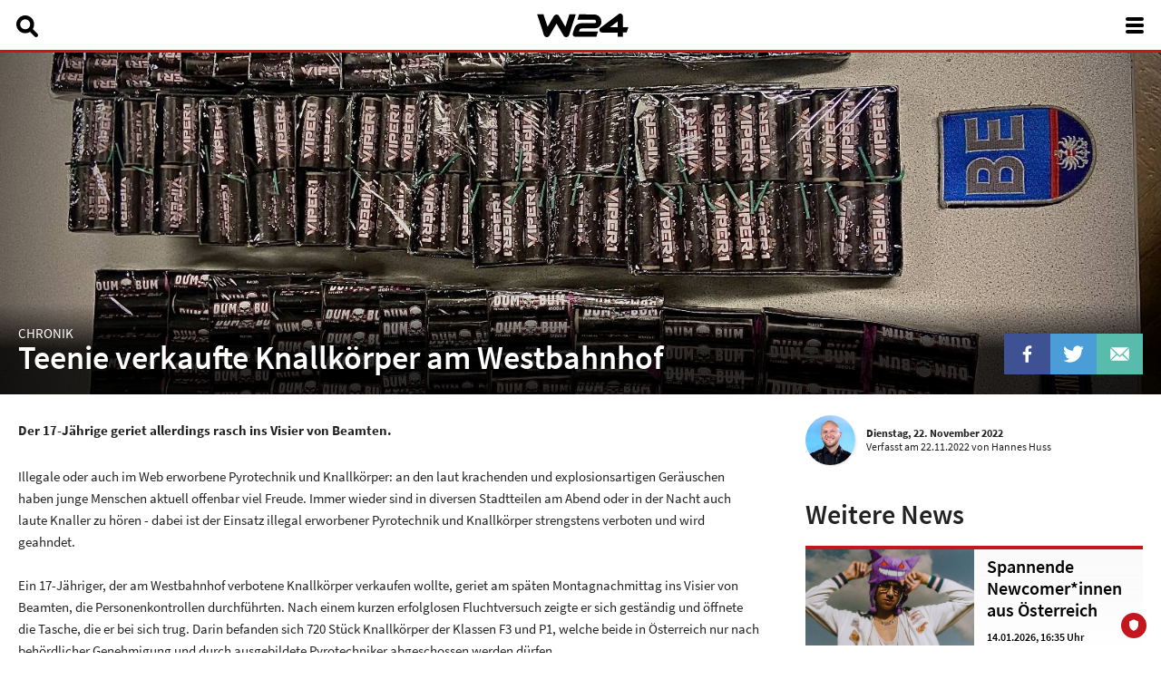

--- FILE ---
content_type: text/html;charset=UTF-8
request_url: https://www.w24.at/News/2022/11/Teenie-verkaufte-Knallkoerper-am-Westbahnhof
body_size: 6417
content:

<!DOCTYPE HTML>
<html lang="de">
<head>
<meta http-equiv="Content-Type" content="text/html; charset=utf-8">
<meta name="viewport" content="width=device-width, initial-scale=1.0">
<meta http-equiv="X-UA-Compatible" content="IE=edge">
<title>Teenie verkaufte Knallkörper am Westbahnhof - News - W24</title>

<meta property="og:title" content="Teenie verkaufte Knallk&ouml;rper am Westbahnhof - News - W24">


	<meta property="og:url" content="https://www.w24.at/News/2022/11/Teenie-verkaufte-Knallkoerper-am-Westbahnhof">
	<meta property="og:description" content="Der 17-Jährige geriet allerdings rasch ins Visier von Beamten.">
	<meta name="description" content="Der 17-Jährige geriet allerdings rasch ins Visier von Beamten.">
	



	<meta property="og:image" content="https://www.w24.at/assets/uploads/full/221122_w24_knallkoerper_pic.jpg">

<meta property="og:site_name" content="W24">
<meta property="og:type" content="website">
<meta property="fb:app_id" content="388879044534362">
<meta name="google-site-verification" content="ULTtfLQPd9V-e6sEVmCmg_jPef48n5BsxoewyV6leAQ">

<link href="/combine?files=/assets/css/video-js.css,/assets/css/external/modal.css,/assets/css/external/slick.css,/assets/css/external/owl.carousel.css,/assets/css/external/owl.theme.default.css,/assets/css/mein-sommer-in-wien.css,/assets/css/main.css,/assets/css/layout.css,/assets/css/fonts.css,/assets/css/sections.css" rel="stylesheet" type="text/css">
<script>
var isMobile = false;
var mediaServer = {"live":"ms01.w24.at","vod":"ms02.w24.at"};
// jQuery binder
(function(w,d,u){w.readyQ=[];w.bindReadyQ=[];function p(x,y){if(x=="ready"){w.bindReadyQ.push(y);}else{w.readyQ.push(x);}};var a={ready:p,bind:p};w.$=w.jQuery=function(f){if(f===d||f===u){return a}else{p(f)}}})(window,document);
</script>
</head>
<body class=" " id="news">

<div id="content">
	<div id="top">
	<div class="center">
		<a class="logo" href="/" aria-label="Zur Starseite springen"><svg xmlns="http://www.w3.org/2000/svg" alt="W24 Logo" viewBox="0 0 152.34 39.42"><path d="M424.73,333.22a5.06,5.06,0,0,1-4.36-2.5L408.54,310.5l-11.83,20.22a5.05,5.05,0,0,1-9.17-1l-11.29-34.68h10.52l6.89,20.85,10.51-18a5.05,5.05,0,0,1,8.73,0l10.51,18,6.72-20.85H440.7l-11.16,34.68a5.05,5.05,0,0,1-4.26,3.46,4.83,4.83,0,0,1-.54,0" transform="translate(-376.26 -293.81)"/><path d="M475.16,332.59H439.95a4.42,4.42,0,0,1-4.2-5.8l2.76-8.42c2.69-8.8,12.08-8.79,16.07-8.8h17.59c.63,0,2.54,0,2.54-1.88,0-2.33-1.23-3.56-3.66-3.63H443.5l2.83-9,24.77.16c5,0,12.45,3.32,12.45,12.48,0,4.31-3.05,10.71-11.39,10.71H454.55c-5,0-7,.67-7.59,2.56l0,.1-.88,2.67H477.9Z" transform="translate(-376.26 -293.81)"/><path d="M519.49,332.54h-8.84v-7.08h-26a4.42,4.42,0,0,1-2.65-8l30.44-22.81a4.42,4.42,0,0,1,7.07,3.54v18.39h9.11l-2.82,8.84h-6.28Zm-21.58-15.92h12.74v-9.55Z" transform="translate(-376.26 -293.81)"/></svg></a>
		
			<a href="/Suche" id="searchHeader" aria-label="Suche öffnen"><svg xmlns="http://www.w3.org/2000/svg" alt="Suche" viewBox="0 0 78.68 78.51"><path d="M334.4,447.71,317.09,430.4a32.16,32.16,0,1,0-9.84,9.91l17.27,17.27a7,7,0,0,0,9.88-9.88ZM289.9,431.4A18.14,18.14,0,1,1,308,413.26,18.14,18.14,0,0,1,289.9,431.4Z" transform="translate(-257.76 -381.12)" style="fill:#fff"/></svg></a>
		
		<nav>
			<ul>
				
					<li class="active">
						
							<a href="/News" aria-label="News">
								News
							</a>
						
					</li>
				
					<li>
						
							<a href="/Sendungen-A-Z/24-Stunden-Wien" aria-label="24 Stunden Wien">
								24 Stunden Wien
							</a>
						
					</li>
				
					<li>
						
							<a href="/Sendungen-A-Z" aria-label="Sendungen A-Z">
								Sendungen A-Z
							</a>
						
					</li>
				
					<li>
						
							<a href="/Programm" aria-label="Programm">
								Programm
							</a>
						
					</li>
				
					<li>
						
							<a href="https://w24smart.w24.at/" aria-label="W24Smart" target="_blank">
								W24Smart
								<img src="/assets/img/icons/external-link.png" title="in neuem Tab öffnen" style="width: 12px;height: auto;margin-left: 2px;">
							</a>
						
					</li>
				
					<li>
						
							<a href="/Podcasts" aria-label="Podcasts">
								Podcasts
							</a>
						
					</li>
				
					<li>
						
							<a href="/Service" aria-label="Service">
								Service
							</a>
						
					</li>
				
					<li>
						
							<a href="/Ueber-uns" aria-label="Über uns">
								Über uns
							</a>
						
					</li>
				
			</ul>
		</nav>
		<a aria-label="Menü öffnen" href="#" id="mobileMenu">
			<div aria-hidden="true"><span></span><span></span><span></span><span></span></div>
		</a>
	</div>
</div>
<div id="searchTop">
	<section id="searchTopBar">
		<div class="center">
			<label>
				<span>Suchbegriff eingeben:</span>
				<input id="searchTopInput" type="text">
			</label>
			<img alt="Schließen" aria-label="Schließen" id="searchTopClose" src="/assets/img/icons/close.svg">
		</div>
	</section>
	<section id="searchTopResults">
		<div class="center"></div>
	</section>
</div>
	
	
		<header>
			<img alt="Teenie verkaufte Knallkörper am Westbahnhof" height="490" src="/assets/uploads/header/221122_w24_knallkoerper_pic.jpg" width="1600">
			<img alt="Teenie verkaufte Knallkörper am Westbahnhof" class="mobile" height="440" src="/assets/uploads/mobile/221122_w24_knallkoerper_pic.jpg" width="750">
			<div class="imageTextBottom">
				<div class="center columns col80-18">
					<div>
						
							<div class="upperCase">Chronik</div>
						
						<h1>Teenie verkaufte Knallkörper am Westbahnhof</h1>
					</div>
					<div class="share">
						<a class="facebook" href="https://www.facebook.com/sharer/sharer.php?u=https://www.w24.at/News/2022/11/Teenie-verkaufte-Knallkoerper-am-Westbahnhof" target="_blank" rel="noopener noreferrer" title="Auf Facebook teilen"><img alt="Facebook" src="/assets/img/icons/facebook.svg"></a>
						<a class="twitter" href="https://twitter.com/share?text=Teenie verkaufte Knallk&ouml;rper am Westbahnhof&url=https://www.w24.at/News/2022/11/Teenie-verkaufte-Knallkoerper-am-Westbahnhof" target="_blank" rel="noopener noreferrer" title="Auf Twitter teilen"><img alt="Twitter" src="/assets/img/icons/twitter.svg"></a>
						
						<a class="mail" href="mailto:?subject=W24 - Teenie verkaufte Knallk&ouml;rper am Westbahnhof&body=https://www.w24.at/News/2022/11/Teenie-verkaufte-Knallkoerper-am-Westbahnhof" target="_blank" rel="noopener noreferrer" title="Per E-Mail teilen"><img alt="E-Mail" src="/assets/img/icons/mail.svg"></a>
					</div>
				</div>
			</div>
		</header>
	

	<div class="contentContainer">
		<div class="center content columns col66-30">
			<section class="moduleContent">
				<div class="teaser">Der 17-Jährige geriet allerdings rasch ins Visier von Beamten.</div>
				<div class="author backgroundFade">
					
						
							<div class="image">
								<img alt="Hannes Huss" height="200" src="/assets/uploads/thumbs/HannesNEU.jpg" width="200">
							</div>
						
					
					<div>
						<div><strong>Dienstag, 22. November 2022</strong></div>
						Verfasst <span title="22.11.2022 14:19 Uhr">am 22.11.2022</span>
						
							von Hannes Huss
						
					</div>
				</div>
				
				
				<p>Illegale oder auch im Web erworbene Pyrotechnik und Knallk&ouml;rper: an den laut krachenden und explosionsartigen Ger&auml;uschen haben junge Menschen aktuell offenbar viel Freude. Immer wieder sind in diversen Stadtteilen am Abend oder in der Nacht auch laute Knaller zu h&ouml;ren - dabei ist der Einsatz illegal erworbener Pyrotechnik und Knallk&ouml;rper strengstens verboten und wird geahndet.<br><br>Ein 17-J&auml;hriger, der am Westbahnhof verbotene Knallk&ouml;rper verkaufen wollte, geriet am sp&auml;ten Montagnachmittag ins Visier von Beamten, die Personenkontrollen durchf&uuml;hrten. Nach einem kurzen erfolglosen Fluchtversuch zeigte er sich gest&auml;ndig und &ouml;ffnete die Tasche, die er bei sich trug. Darin befanden sich 720 St&uuml;ck Knallk&ouml;rper der Klassen F3 und P1, welche beide in &Ouml;sterreich nur nach beh&ouml;rdlicher Genehmigung und durch ausgebildete Pyrotechniker abgeschossen werden d&uuml;rfen.<br><br>Die etwa 15 Kilo pyrotechnischen Gegenst&auml;nde im Stra&szlig;enwert von rund 650 Euro wurden sichergestellt, der 17-J&auml;hrige auf freiem Fu&szlig; angezeigt. (APA/Red/hh)<br><br>Bild: LPD Wien</p>
				
				
				
				
				
				<ul class="paging full">
					<li><a class="prev " href="/News/2022/11/Die-Queer-Base-heisst-Willkommen"><img alt="Vorherige" height="13" src="/assets/img/icons/pagingLeft.png" width="11"><span>Vorherige</span></a></li>
					<li><a href="/News">Alle News</a></li>
					<li><a class="next " href="/News/2022/11/Vertrauen-in-Zeiten-der-Pandemie"><span>Nächste</span><img alt="Nächste" height="13" src="/assets/img/icons/pagingRight.png" width="11"></a></li>
				</ul>
			</section>

			<aside>
				
					<div class="author">
						
							
								<div class="image">
									<img alt="Hannes Huss" height="200" src="/assets/uploads/thumbs/HannesNEU.jpg" width="200">
								</div>
							
						
						<div>
							<div><strong>Dienstag, 22. November 2022</strong></div>
							Verfasst <span title="22.11.2022 14:19 Uhr">am 22.11.2022</span>
							
								von Hannes Huss
							
						</div>
					</div>
				
				
					<section>
						<header >
							<h1>Weitere News</h1>
						</header>
						

	
	
	<ul class="listImage listNews marginBottom2em small">
	
		
		
		<li>
			<a class="clearfix " href="/News/2026/1/Spannende-Newcomerinnen-aus-Oesterreich" aria-label="Video ansehen">
				<div class="imageContainer">
					
						<div aria-label="Was ist los in Wien: Lukas Oscar, Tamara Flores, MIKK, Maria Magdalena" class="image" role="img" style="background-image:url(/assets/uploads/mobile/260114_w24_wiliw_pic.jpg);"></div>
					
				</div>
				<div class="content">
					<div class="header">
						<div class="icons">
							<img alt="Video" src="/assets/img/icons/video.svg">
							
						</div>
						<div>Kultur</div>
					</div>
					<h2>Spannende Newcomer*innen aus Österreich</h2>
					<div class="sep"></div>
					
						<div class="smallDate">
							14.01.2026, 16:35 Uhr
						</div>
					
					<div class="teaser">Diesmal in den Eventtipps: heimische Musikacts wie Lukas Oscar, MIKK und Maria Magdalena.</div>
					<div class="smallDate">
						
					</div>
				</div>
				
			</a>
		</li>
		
	
		
		
		<li>
			<a class="clearfix " href="/News/2026/1/Mampfi-fuer-Stampfi-Christbaum-wird-zu-Elefantenfutter" aria-label="Video ansehen">
				<div class="imageContainer">
					
						<div aria-label="Baumuebergabe" class="image" role="img" style="background-image:url(/assets/uploads/mobile/260114_w24_aktuell_baumuebergabe_pic.jpg);"></div>
					
				</div>
				<div class="content">
					<div class="header">
						<div class="icons">
							<img alt="Video" src="/assets/img/icons/video.svg">
							
						</div>
						<div>Tierwelt</div>
					</div>
					<h2>Mampfi für Stampfi: Christbaum wird zu Elefantenfutter</h2>
					<div class="sep"></div>
					
						<div class="smallDate">
							14.01.2026, 16:23 Uhr
						</div>
					
					<div class="teaser">Der Christbaum des Schlosses Schönbrunn steht auch dieses Jahr wieder auf der Speisekarte der Elefanten im Tiergarten.</div>
					<div class="smallDate">
						
					</div>
				</div>
				
			</a>
		</li>
		
	
		
		
		<li>
			<a class="clearfix " href="/News/2026/1/Blutkonserven-Die-Lage-ist-kritisch" aria-label="Video ansehen">
				<div class="imageContainer">
					
						<div aria-label="Blutkonserven" class="image" role="img" style="background-image:url(/assets/uploads/mobile/260114_w24_aktuell_blutspenden_pic.jpg);"></div>
					
				</div>
				<div class="content">
					<div class="header">
						<div class="icons">
							<img alt="Video" src="/assets/img/icons/video.svg">
							
						</div>
						<div>Gesundheit</div>
					</div>
					<h2>Blutkonserven: Die Lage ist kritisch</h2>
					<div class="sep"></div>
					
						<div class="smallDate">
							14.01.2026, 15:45 Uhr
						</div>
					
					<div class="teaser">Viele Blutspender*innen sind erkrankt und dürfen nicht spenden, die vielen Unfälle verschärfen die Lage. Lokalaugenschein in der Blutspendezentrale (4.)</div>
					<div class="smallDate">
						
					</div>
				</div>
				
			</a>
		</li>
		
	
		
		
		<li>
			<a class="clearfix " href="/News/2026/1/Bezirksflash-erste-Arbeiten-beim-Lueger-Denkmal-haben-begonnen" aria-label="Video ansehen">
				<div class="imageContainer">
					
						<div aria-label="Bezirksflash" class="image" role="img" style="background-image:url(/assets/uploads/mobile/260114_w24_bezirksflash_pic.jpg);"></div>
					
				</div>
				<div class="content">
					<div class="header">
						<div class="icons">
							<img alt="Video" src="/assets/img/icons/video.svg">
							
						</div>
						<div>Bezirke</div>
					</div>
					<h2>Bezirksflash: Erste Arbeiten beim Lueger-Denkmal haben begonnen</h2>
					<div class="sep"></div>
					
						<div class="smallDate">
							14.01.2026, 15:06 Uhr
						</div>
					
					<div class="teaser">Außerdem: Margaretner Verkehrsinsel wird umgebaut. Und mehr Sitzgelegenheiten für Meidling sollen kommen.</div>
					<div class="smallDate">
						
					</div>
				</div>
				
			</a>
		</li>
		
	
	</ul>
	
	


					</section>
				
			</aside>
		</div>
	</div>


</div>

<footer>
	<div class="center">
		<nav>
			<ul>
				<li class="header">Navigation</li>
				
					<li>
						
							<a href="/News" aria-label="News">
								&#187;&nbsp;News
							</a>
						
					</li>
				
					<li>
						
							<a href="/Sendungen-A-Z/24-Stunden-Wien" aria-label="24 Stunden Wien">
								&#187;&nbsp;24 Stunden Wien
							</a>
						
					</li>
				
					<li>
						
							<a href="/Sendungen-A-Z" aria-label="Sendungen A-Z">
								&#187;&nbsp;Sendungen A-Z
							</a>
						
					</li>
				
					<li>
						
							<a href="/Programm" aria-label="Programm">
								&#187;&nbsp;Programm
							</a>
						
					</li>
				
					<li>
						
							<a href="https://w24smart.w24.at/" aria-label="W24Smart" target="_blank">
								&#187;&nbsp;W24Smart 
								<img src="/assets/img/icons/external-link.png" title="in neuem Tab öffnen" style="width: 12px;height: auto;margin-left: 2px;">
							</a>
						
					</li>
				
					<li>
						
							<a href="/Podcasts" aria-label="Podcasts">
								&#187;&nbsp;Podcasts
							</a>
						
					</li>
				
					<li>
						
							<a href="/Service" aria-label="Service">
								&#187;&nbsp;Service
							</a>
						
					</li>
				
					<li>
						
							<a href="/Ueber-uns" aria-label="Über uns">
								&#187;&nbsp;Über uns
							</a>
						
					</li>
				
			</ul>
			<ul>
				<li class="header">Sendungen von A-Z</li>
				
					<li><a href="/Sendungen-A-Z/journalismus-medienzukunft-in-wien-2" aria-label="&#187;&nbsp;#Journalismus - Medienzukunft in Wien">&#187;&nbsp;#Journalismus - Medienzukunft in Wien</a></li>
				
					<li><a href="/Sendungen-A-Z/24-Stunden-Wien" aria-label="&#187;&nbsp;24 Stunden Wien">&#187;&nbsp;24 Stunden Wien</a></li>
				
					<li><a href="/Sendungen-A-Z/Die-W24-Doku-Nacht" aria-label="&#187;&nbsp;Die W24 Doku Nacht">&#187;&nbsp;Die W24 Doku Nacht</a></li>
				
					<li><a href="/Sendungen-A-Z/Musalek-Titze-The-Gentle-Peoples-Club" aria-label="&#187;&nbsp;Musalek & Titze – The Gentle Peoples Club">&#187;&nbsp;Musalek & Titze – The Gentle Peoples Club</a></li>
				
					<li><a href="/Sendungen-A-Z/OesterreichBlick" aria-label="&#187;&nbsp;ÖsterreichBlick">&#187;&nbsp;ÖsterreichBlick</a></li>
				
					<li><a href="/Sendungen-A-Z/Rapid-Viertelstunde" aria-label="&#187;&nbsp;Rapid Viertelstunde">&#187;&nbsp;Rapid Viertelstunde</a></li>
				
					<li><a href="/Sendungen-A-Z/Stadtgespraech" aria-label="&#187;&nbsp;Stadtgespräch">&#187;&nbsp;Stadtgespräch</a></li>
				
					<li><a href="/Sendungen-A-Z/Stiege247" aria-label="&#187;&nbsp;Stiege 24/7">&#187;&nbsp;Stiege 24/7</a></li>
				
					<li><a href="/Sendungen-A-Z/W24-Spezial" aria-label="&#187;&nbsp;W24 Spezial">&#187;&nbsp;W24 Spezial</a></li>
				
					<li><a href="/Sendungen-A-Z/What-The-Fem" aria-label="&#187;&nbsp;What The Fem?">&#187;&nbsp;What The Fem?</a></li>
				
					<li><a href="/Sendungen-A-Z/Wiener-Buehnen" aria-label="&#187;&nbsp;Wiener Bühnen">&#187;&nbsp;Wiener Bühnen</a></li>
				
					<li><a href="/Sendungen-A-Z/wienerheldinnen" aria-label="&#187;&nbsp;Wiener Heldinnen">&#187;&nbsp;Wiener Heldinnen</a></li>
				
					<li><a href="/Sendungen-A-Z/Wiener-Liedkunst" aria-label="&#187;&nbsp;Wiener Liedkunst">&#187;&nbsp;Wiener Liedkunst</a></li>
				
			</ul>
			<ul>
				<li class="header">Über uns</li>
				
					<li><a href="/Ueber-uns/Uebersicht" aria-label="&#187;&nbsp;Übersicht">&#187;&nbsp;Übersicht</a></li>
				
					<li><a href="/Ueber-uns/Team" aria-label="&#187;&nbsp;Team">&#187;&nbsp;Team</a></li>
				
					<li><a href="/Ueber-uns/Werbung" aria-label="&#187;&nbsp;Werbung">&#187;&nbsp;Werbung</a></li>
				
					<li><a href="/Ueber-uns/Kontakt" aria-label="&#187;&nbsp;Kontakt">&#187;&nbsp;Kontakt</a></li>
				
					<li><a href="/Ueber-uns/Jobs" aria-label="&#187;&nbsp;Jobs">&#187;&nbsp;Jobs</a></li>
				
				<li class="header">Wetter</li>
				<li>
					<a href="/Sendungen-A-Z/24-Stunden-Wien/Wetter" aria-label="Wetter" >&#187;&nbsp;Wochenvorschau</a>
					
						<div class="weather">
							
								<img alt="Wetter" src="/assets/img/weather/wb.svg" aria-hidden="true">
								<div>
									<div>0&deg;C</div>
									<div>-1&deg;C</div>
								</div>
							
						</div>
					
				</li>
			</ul>
		</nav>

		<div id="infosFooter">
			<strong><img alt="W24" src="/assets/img/logos/w24-text-black.svg">&nbsp;empfangen</strong>
			<p class="mobileHide">Sehen Sie W24 im Kabelnetz von Magenta, bei Kabelplus, SimpliTV, A1 TV, Zattoo und als Livestream auf W24.at</p>
			<div id="infosFooterTv">
				<ul>
					<li>
						<a href="https://www.magenta.at/" target="_blank" rel="noopener noreferrer"><img alt="Magenta" height="100" src="/assets/img/logos/magenta.png" width="200"></a>
					</li>
					<li>
						<a href="https://www.a1.net" target="_blank" rel="noopener noreferrer"><img alt="A1" height="100" src="/assets/img/logos/a1.png" width="100"></a>
					</li>
					<li>
						<a href="https://www.kabelplus.at" target="_blank" rel="noopener noreferrer"><img alt="kabelplus" height="100" src="/assets/img/logos/kabelplus.png" width="200"></a>
					</li>
				</ul>
				<ul>
					<li>
						<a href="https://www.r-9.at" target="_blank" rel="noopener noreferrer"><img alt="R9" height="100" src="/assets/img/logos/r9.png" width="120"></a>
					</li>
					<li>
						<a href="https://www.simplitv.at/" target="_blank" rel="noopener noreferrer"><img alt="simpliTV" height="100" src="/assets/img/logos/simplitv.png" width="100"></a>
					</li>
					<li>
						<a href="https://zattoo.com/at" target="_blank" rel="noopener noreferrer"><img alt="Zattoo" height="100" src="/assets/img/logos/zattoo.png" width="365"></a>
					</li>
				</ul>
			</div>
			<p><img alt="W24" class="logo" src="/assets/img/logos/w24-text-black.svg">-App</p>
			<p class="mobileHide">Livestream unseres TV-Programms, Infos zu den Sendungen und vieles mehr bietet unsere App für iOS und Android.</p>
			<ul id="infosFooterApp">
				<li>
					<a href="https://itunes.apple.com/at/app/w24-mein-wien/id705842980" target="_blank" rel="noopener noreferrer"><img alt="iOS App" src="/assets/img/app-ios.svg"></a>
				</li>
				<li>
					<a href="https://play.google.com/store/apps/details?id=com.wh_i.w24" target="_blank" rel="noopener noreferrer"><img alt="Android App" src="/assets/img/app-android.svg"></a>
				</li>
			</ul>
			<div id="infosFooterSocial">
				<a href="https://www.facebook.com/w24TV/" target="_blank" rel="noopener noreferrer" title="W24 auf Facebook"><img alt="Facebook" src="/assets/img/icons/facebook.svg"></a>
				<a href="https://twitter.com/wien24" target="_blank" rel="noopener noreferrer" title="W24 auf Twitter"><img alt="Twitter" src="/assets/img/icons/twitter.svg"></a>
				<a href="https://www.instagram.com/w24tv/" target="_blank" title="W24 auf Instagram"><img alt="Instagram" src="/assets/img/icons/instagram.svg"></a>
				<a href="https://www.youtube.com/user/W24TV" target="_blank" rel="noopener noreferrer" title="W24 auf YouTube"><img alt="YouTube" src="/assets/img/icons/youtube.svg"></a>
				<a href="https://www.linkedin.com/company/wh-medien-gmbh-wien-holding-medien" target="_blank" rel="noopener noreferrer" title="W24 auf LinkedIn"><img alt="LinkedIn" src="/assets/img/icons/linkedin.svg"></a>
			</div>
		</div>
	</div>
	<div id="bottom">
		<div class="center">
			<img alt="W24 - Ich bin dabei" height="206" src="/assets/img/logos/w24-footer.png" width="176">
			<div>&copy; 2026 WH Media GmbH. Alle Rechte vorbehalten.</div>
			<nav>
				<ul>
					
						<li>
							<a href="/Nutzungsbedingungen" aria-label="Nutzungsbedingungen">Nutzungsbedingungen</a>
						</li>
						<li aria-hidden="true"><span>»</span></li>
					
						<li>
							<a href="/Impressum" aria-label="Impressum">Impressum</a>
						</li>
						<li aria-hidden="true"><span>»</span></li>
					
						<li>
							<a href="/Datenschutzerklaerung" aria-label="Datenschutzerklärung">Datenschutzerklärung</a>
						</li>
						<li aria-hidden="true"><span>»</span></li>
					
						<li>
							<a href="/Mein-Hinweis-Plattform" aria-label="Mein Hinweis-Plattform">Mein Hinweis-Plattform</a>
						</li>
						<li aria-hidden="true"><span>»</span></li>
					
					<li>
						<a href="/assets/uploads/files/W24_Jugendschutzerklaerung.pdf" aria-label="Jugendschutzerklärung - PDF öffnet in einem neuen Tab" target="_blank" rel="noopener noreferrer">
							Jugendschutzerklärung
						</a>
					</li>
				</ul>
			</nav>
		</div>
	</div>
</footer>

<div aria-hidden="true" id="overlay">
	<section id="overlayContent"></section>
</div>

<script>

var testOnly = false;
</script>


<script src="/combine?files=/assets/js/external/jquery.js,/assets/js/external/jquery.dotdotdot.js,/assets/js/ui.js,/assets/js/external/owl.carousel.js,/assets/js/external/jquery.modal.js,/assets/js/video.js"></script>



<script>
// Deferred jQuery calls
(function ($, d) { $.each(readyQ, function (i, f) { $(f) }); $.each(bindReadyQ, function (i, f) { $(d).bind("ready", f) }) })(jQuery, document)

// Google Tag Manager

var gtmId = $(location).attr('hostname') == 'test.w24.at' ? 'GTM-T9B6BJ7' : 'GTM-TNB5Q36';
(function(w,d,s,l,i){w[l]=w[l]||[];w[l].push({'gtm.start':new Date().getTime(),event:'gtm.js'});var f=d.getElementsByTagName(s)[0],j=d.createElement(s),dl=l!='dataLayer'?'&l='+l:'';j.async=true;j.src='https://www.googletagmanager.com/gtm.js?id='+i+dl;f.parentNode.insertBefore(j,f);})(window,document,'script','dataLayer',gtmId);

</script>



</body>
</html>


--- FILE ---
content_type: image/svg+xml
request_url: https://www.w24.at/assets/img/icons/close.svg
body_size: 359
content:
<svg xmlns="http://www.w3.org/2000/svg" viewBox="0 0 35.33 35.33"><defs><style>.a{fill:#fff;}</style></defs><title>close</title><path class="a" d="M142,73.57A17.67,17.67,0,1,1,124.3,55.9,17.67,17.67,0,0,1,142,73.57Zm-7.92-8.75-1-1-8.75,8.75-8.75-8.75-1,1,8.75,8.75-8.75,8.75,1,1,8.75-8.75,8.75,8.75,1-1-8.75-8.75Z" transform="translate(-106.64 -55.9)"/></svg>

--- FILE ---
content_type: image/svg+xml
request_url: https://www.w24.at/assets/img/icons/instagram.svg
body_size: 1421
content:
<svg xmlns="http://www.w3.org/2000/svg" viewBox="0 0 54.95 54.95"><defs><style>.a{fill:#d6256d;}.b{fill:#fff;}</style></defs><title>pinterest</title><rect class="a" width="54.95" height="54.95" rx="8.93" ry="8.93"/><path class="b" d="M297.93,409.13c3.86,0,4.32,0,5.84.08a8,8,0,0,1,2.68.5,4.79,4.79,0,0,1,2.74,2.74,8,8,0,0,1,.5,2.68c.07,1.52.08,2,.08,5.84s0,4.32-.08,5.84a8,8,0,0,1-.5,2.68,4.79,4.79,0,0,1-2.74,2.74,8,8,0,0,1-2.68.5c-1.52.07-2,.08-5.84.08s-4.32,0-5.84-.08a8,8,0,0,1-2.68-.5,4.79,4.79,0,0,1-2.74-2.74,8,8,0,0,1-.5-2.68c-.07-1.52-.08-2-.08-5.84s0-4.32.08-5.84a8,8,0,0,1,.5-2.68,4.79,4.79,0,0,1,2.74-2.74,8,8,0,0,1,2.68-.5c1.52-.07,2-.08,5.84-.08m0-2.6c-3.93,0-4.42,0-6,.09a10.61,10.61,0,0,0-3.51.67,7.39,7.39,0,0,0-4.23,4.23,10.61,10.61,0,0,0-.67,3.51c-.07,1.54-.09,2-.09,6s0,4.42.09,6a10.61,10.61,0,0,0,.67,3.51,7.39,7.39,0,0,0,4.23,4.23,10.61,10.61,0,0,0,3.51.67c1.54.07,2,.09,6,.09s4.42,0,6-.09a10.61,10.61,0,0,0,3.51-.67,7.39,7.39,0,0,0,4.23-4.23,10.61,10.61,0,0,0,.67-3.51c.07-1.54.09-2,.09-6s0-4.42-.09-6a10.61,10.61,0,0,0-.67-3.51,7.39,7.39,0,0,0-4.23-4.23,10.61,10.61,0,0,0-3.51-.67c-1.54-.07-2-.09-6-.09Z" transform="translate(-270.45 -393.51)"/><path class="b" d="M297.93,413.56a7.42,7.42,0,1,0,7.42,7.42A7.42,7.42,0,0,0,297.93,413.56Zm0,12.24a4.82,4.82,0,1,1,4.82-4.82A4.82,4.82,0,0,1,297.93,425.8Z" transform="translate(-270.45 -393.51)"/><circle class="b" cx="35.19" cy="19.76" r="1.73"/></svg>